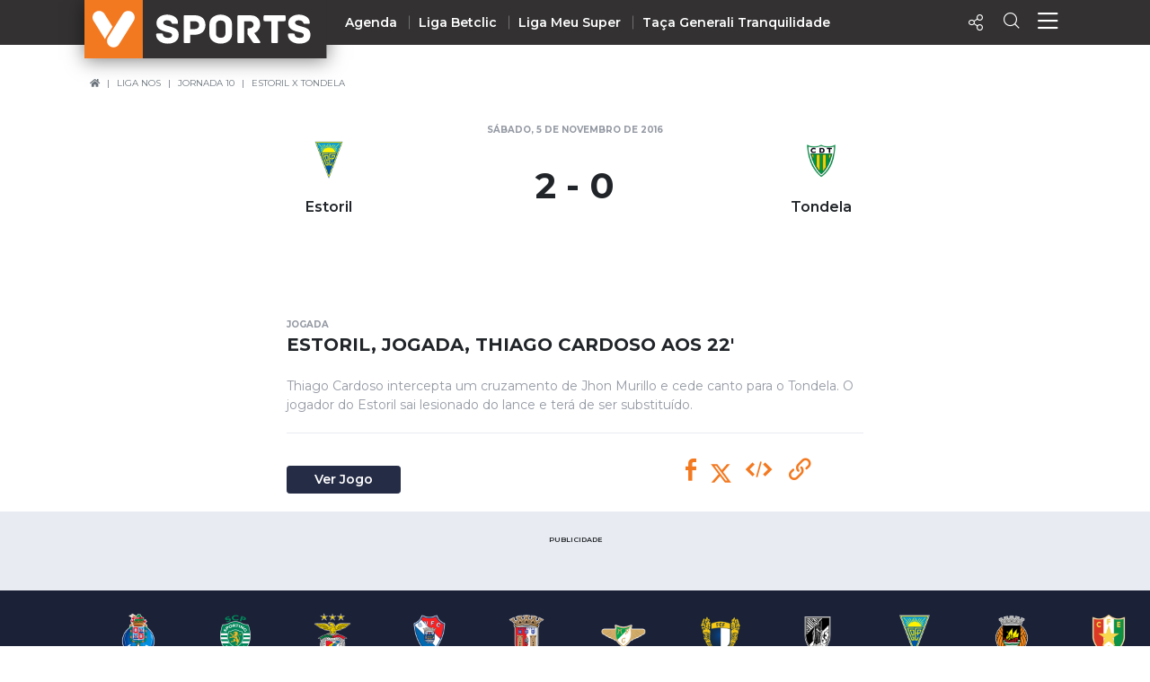

--- FILE ---
content_type: text/html; charset=UTF-8
request_url: https://vsports.pt/vsports/vod/estoril-jogada-thiago-cardoso-22-32904
body_size: 16894
content:
<!doctype html>
<html lang="pt">
<head>
    
    <meta charset="utf-8">
    <meta http-equiv="X-UA-Compatible" content="IE=edge">
    
<meta property="fb:pages" content="679169712182282" />
<title>Vídeo - Estoril X Tondela - Estoril, Jogada, Thiago Cardoso, 22m</title>
<meta name="description" content="Vídeo - Thiago Cardoso intercepta um cruzamento de Jhon Murillo e cede canto para o Tondela. O jogador do Estoril sai lesionado do lance e terá de ser substituído."></meta>
<meta property="og:url" content="https://vsports.pt/vsports/vod/estoril-jogada-thiago-cardoso-22-32904" />
<meta property="og:type" content="website" />
<meta property="og:description" content="Vídeo - Thiago Cardoso intercepta um cruzamento de Jhon Murillo e cede canto para o Tondela. O jogador do Estoril sai lesionado do lance e terá de ser substituído." />
<meta property="og:image" content="https://stc.vsports.pt/bigpic/liga/1617/Foo5gFEJCM5z3x0bgjsUc.jpg" />
<meta property="og:image:type" content="image/jpeg" />
<meta property="og:image:width" content="400" />
<meta property="og:image:height" content="300" />
<meta name="title" content="Vídeo - Estoril X Tondela - Estoril, Jogada, Thiago Cardoso, 22m" />
<meta property="og:title" content="Vídeo - Estoril X Tondela - Estoril, Jogada, Thiago Cardoso, 22m">
<link rel="image_src" href="https://stc.vsports.pt/bigpic/liga/1617/Foo5gFEJCM5z3x0bgjsUc.jpg" />
<meta name="twitter:card" content="summary_large_image" />
<meta name="twitter:site" content="@vsports_pt" />
<meta name="twitter:creator" content="@vsports_pt" />
<meta name="twitter:title" content="Vídeo - Estoril X Tondela - Estoril, Jogada, Thiago Cardoso, 22m" />
<meta name="twitter:description" content="Vídeo - Thiago Cardoso intercepta um cruzamento de Jhon Murillo e cede canto para o Tondela. O jogador do Estoril sai lesionado do lance e terá de ser substituído." />
<meta name="twitter:image" content="https://stc.vsports.pt/bigpic/liga/1617/Foo5gFEJCM5z3x0bgjsUc.jpg">    <meta id="viewport" name="viewport" content="width=device-width, minimum-scale=1.0, maximum-scale=1.0, initial-scale=1, shrink-to-fit=no">
    <link rel="stylesheet" media="all" href="/build/css/generic.css">
    <link rel="stylesheet" media="all" href="/css/vsports.css">
    <link rel="icon" sizes="32x32" type="image/png" href="/images/badge_VSPORTS.png">
    
    <link rel="canonical" href="https://vsports.pt/vsports/vod/estoril-jogada-thiago-cardoso-22-32904" />

    <meta name="robots" content="index, follow">

    <!-- header para vídeo *****************************************************************************************************************-->
    
    <meta property="fb:pages" content="679169712182282" />

    

    <!-- JWPlayer/Sapo -->
            <link href="//vjs.zencdn.net/8.3.0/video-js.css" rel="stylesheet">
        <link href="//cdnjs.cloudflare.com/ajax/libs/videojs-contrib-ads/7.2.0/videojs.ads.min.css" rel="stylesheet">
        <link href="/css/videojs-ima/v2.1.0/videojs.ima.css" rel="stylesheet">
        <link href="//players.brightcove.net/videojs-social/4/videojs-social.css" rel="stylesheet">
        <style type="text/css">
            .embed-responsive-16by9::before {padding-top: inherit !important}
            .video-js button.vjs-big-play-button {display: none}
        </style>
        <!-- fim  do header de vídeo **********************************************************************************************************-->

    <!-- scripts -->
    <script src="/build/js/script.js" crossorigin="anonymous"></script>
    <!-- Fim dos Scripts -->

         <!-- Fim dos Scripts -->
    <script type="application/ld+json">
    {
      "@context": "https://schema.org",
      "@type": "BreadcrumbList",
      "itemListElement": [{
        "@type": "ListItem",
        "position": 1,
        "name": "Home",
        "item": "https://www.vsports.pt/"
      },{
        "@type": "ListItem",
        "position": 2,
        "name": "Liga NOS",
        "item": "https://www.vsports.pt/vsports/competicao/i-liga/16/"
      },{
        "@type": "ListItem",
        "position": 3,
        "name": "Jornada 10",
        "item": "https://www.vsports.pt/vsports/competicao/i-liga/16/jornadas/1517"
      }]
    }
    </script>

    <script type="application/ld+json">
    {
      "@context": "https://schema.org",
      "@type": "VideoObject",
      "name": "Vídeo - Estoril, Jogada, Thiago Cardoso aos 22'",
      "description": "Vídeo - Thiago Cardoso intercepta um cruzamento de Jhon Murillo e cede canto para o Tondela. O jogador do Estoril sai lesionado do lance e terá de ser substituído.",
      "thumbnailUrl": "https://stc.vsports.pt/bigpic/liga/1617/Foo5gFEJCM5z3x0bgjsUc.jpg",
      "uploadDate": "2016-11-05 16:30:16",
      "duration": "PT0M43S",
      
      "contentUrl": "https://vsports-videos.ams3.cdn.digitaloceanspaces.com/vdo/liga/1617/gLfqImJMszKdcz1hNWuFn.mp4",
         
      "mainEntityOfPage": {
        "@type": "WebPage",
        "@id": "https://vsports.pt/vsports/vod/estoril-jogada-thiago-cardoso-22-32904"
      },

      "publisher": {
        "@type": "Organization",
        "name": "vsports",
        "logo": {
          "@type": "ImageObject",
          "url": "https://www.vsports.pt/images/badge_VSPORTS.png"
        }
      }
    }
    </script>
</head>

<body>
    <!-- Header Component -->
    <header class="header">
        <script type="application/ld+json">
{
  "@context":"http://schema.org",
  "@type":"ItemList",
  "itemListElement":[
    {
      "@type":"SiteNavigationElement",
      "position":1,
      "name": "Homepage",
      "description": "Vídeos dos golos e jogadas - VSPORTS",
      "url":"https://www.vsports.pt/"
    },
    {
      "@type":"SiteNavigationElement",
      "position":2,
      "name": "Liga Portugal Betclic",
      "description": "Época 2023/2024 - Liga Portugal Betclic - VSPORTS",
      "url":"https://www.vsports.pt/vsports/competicao/i-liga/24/"
    },
    {
      "@type":"SiteNavigationElement",
      "position":3,
      "name": "Taça de Portugal",
      "description": "Época 2023/2024 - Taça de Portugal Placard - VSPORTS",
      "url":"https://www.vsports.pt/vsports/competicao/taca-portugal/24/"
    },
    {
      "@type":"SiteNavigationElement",
      "position":4,
      "name": "Allianz Cup",
      "description": "Época 2023/2024 - Allianz Cup - VSPORTS",
      "url":"https://www.vsports.pt/vsports/competicao/taca-liga/24/"
    }
  ]
}
</script>

<style type="text/css">
    .header .header--desktop .header__menu-container .col + .col.centro 
    {
        display: block;
    }
    .header .header--desktop .header__menu-container .header__menu-title.centro
    {
        position: relative;
        left: 12%;
    }
    .header .header--desktop .header__menu-container {
        height: 650px;
    }
    .header .header--desktop .header__menu-container .header__menu {
        height: 70%;
    }
    .header .header--desktop .header__menu-container .header__menu-title
    {
        margin-bottom: 30px;
    }
    ul#first li:first-child a {
        color: #f37920;
    }
</style>

<!-- Header Mobile -->
<div class="header--mobile d-lg-none">
    <div class="container-fluid header__wrapper">
        <div class="row header__row">
            <div class="header__left"><img src="/build/imgs/header/mobile/marca.svg" alt="vsports" onclick="javascript:location.href='//www.vsports.pt'"></div>
            <div class="header__middle">
                                
                                <img src="/build/imgs/header/mobile/sports.svg" style="" onclick="javascript:location.href=''">
                            </div>
            <div class="header__right">
                <!--<div class="header__right__action"><a href="https://vsports.pt/noticias/"><span class="fas fa-newspaper" aria-hidden="true"></span></a></div>-->
                <!--<div class="header__right__action"><a href="https://vsports.pt/videos/"><span class="fas fa-video" aria-hidden="true"></span></a></div>-->
                <div class="header__right__action" id="social-video">
                    <a class="button"><span class="icon-Share"></span></a>
                    <div class="social twitter share-popover"><span class='icon-Twitter'></span></div>
                    <div class="social Whatsapp share-popover"><span class="icon-Whatsapp"></span></div>
                    <div class="social telegram share-popover"><span class="icon-telegram"></span></div>
                    <div class="social facebook share-popover"><span class='icon-Facebook'></span></div>
                </div>
                <div class="header__right__action">
                    <a href="#!" class="search-link text-decoration-none"><i class="icon-Search"></i></a>
                </div>
                <div class="header__right__action">
                    <a href="#!" class="menu-link text-decoration-none"><i class="icon-Menu"></i></a>
                </div>
            </div>
        </div>
    </div>

    
    <!-- Menu Container -->
    <div class="header__menu-container">
        <!--<div class="header__menu-title">Competição</div>-->
        <div class="header__menu" style="margin-top: 20px;">
            <ul class="col">
                <li><div class="header__menu-title">Nacional</div></li>
                                                <li><a class="" href="https://vsports.pt/vsports/competicao/playoff/25/">Playoff</a></li>
                                                        <li><a class="" href="https://vsports.pt/vsports/competicao/i-liga/30/">Liga Betclic</a></li>
                                                        <li><a class="" href="https://vsports.pt/vsports/competicao/ii-liga/30/">Liga Meu Super</a></li>
                                                        <li><a class="" href="https://vsports.pt/vsports/competicao/taca-portugal/30/">Taça Generali Tranquilidade</a></li>
                                                        <li><a class="" href="https://vsports.pt/vsports/competicao/taca-liga/30/">Allianz Cup</a></li>
                                                        <li><a class="" href="https://vsports.pt/vsports/competicao/supertaca/30/">Supertaça</a></li>
                                    </ul>
            <ul class="col">
                                                <li><a class="" href="https://vsports.pt/vsports/equipa/sporting/v6">Sporting</a></li>
                                                        <li><a class="" href="https://vsports.pt/vsports/equipa/sporting/v15">Benfica</a></li>
                                                        <li><a class="" href="https://vsports.pt/vsports/equipa/fc-porto/v7">FC Porto</a></li>
                                    </ul>
            <ul class="col">
                <li><div class="header__menu-title">Internacional</div></li>
                                                <li><a class="" href="https://vsports.pt/vsports/competicao/champions-league/30/">UEFA Champions League</a></li>
                                                        <li><a class="" href="https://vsports.pt/vsports/competicao/europa-league/30/">UEFA Europa League</a></li>
                                                        <li><a class="" href="https://vsports.pt/vsports/competicao/conference-league/30/">UEFA Conference League</a></li>
                                                        <li><a class="" href="https://vsports.pt/vsports/competicao/premier-league/30/">Premier League</a></li>
                                                        <li><a class="" href="https://vsports.pt/vsports/competicao/bundesliga/30/">Bundesliga</a></li>
                                                        <li><a class="" href="https://vsports.pt/vsports/competicao/la-liga/30/">La Liga</a></li>
                                                        <li><a class="" href="https://vsports.pt/vsports/competicao/serie-a/30/">Serie A</a></li>
                                                        <li><a class="" href="https://vsports.pt/vsports/competicao/ligue-1/30/">Ligue 1</a></li>
                                                        <li><a class="" href="https://vsports.pt/vsports/competicao/super-lig/30/">Süper Lig</a></li>
                                                        <li><a class="" href="https://vsports.pt/vsports/competicao/sa-pro-league/30/">Saudi Pro League</a></li>
                                                        <li><a class="" href="https://vsports.pt/vsports/competicao/mls/30/">MLS</a></li>
                                                        <li><a class="" href="https://vsports.pt/vsports/competicao/br-serie-a/30/">Brasileirão</a></li>
                                                        <li><a class="" href="https://vsports.pt/vsports/competicao/nations-league/25/">UEFA Nations League</a></li>
                                    </ul>
            <ul class="col" id="first">
                                                <li><a class="" href="https://vsports.pt/vsports/agenda/">Agenda</a></li>
                                                        <li><a class="" href="https://vsports.pt/videos/">Vídeos</a></li>
                                                        <li><a class="" href="https://vsports.pt/vsports/playlists/all">Playlists</a></li>
                                                        <li><a class="" href="https://vsports.pt/vsports/match-story/all">MatchStories</a></li>
                                                        <li><a class="" href="https://vsports.pt/noticias/story">Notícias</a></li>
                                    </ul>
        </div>
    </div>
</div>
<!-- Header Desktop -->
<div class="header--desktop d-lg-flex">
    <div class="container header__wrapper">
        <div class="row header__row">
            <div class="header__left">
                <a href="//vsports.pt"><img src="/build/imgs/header/desktop/logo.svg" alt="vsports"></a>
            </div>
            <div class="header__middle">
                <ul>
                                                        <li><a class="" href="https://vsports.pt/vsports/agenda/">Agenda</a></li>
                                                                    <li><a class="" href="https://vsports.pt/vsports/competicao/i-liga/30/">Liga Betclic</a></li>
                                                                    <li><a class="" href="https://vsports.pt/vsports/competicao/ii-liga/30/">Liga Meu Super</a></li>
                                                                    <li><a class="" href="https://vsports.pt/vsports/competicao/taca-portugal/30/">Taça Generali Tranquilidade</a></li>
                                                </ul>
            </div>
            <div class="header__right">
                <!--<div class="header__right__action"><a href="https://vsports.pt/noticias/"><span class="fas fa-newspaper" aria-hidden="true"></span></a></div>-->
                <!--<div class="header__right__action"><a href="https://vsports.pt/videos/"><span class="fas fa-video" aria-hidden="true"></span></a></div>-->

                <div class="header__right__action">
                    <a class="button"><span class="icon-Share"></span></a>
                    <div class="social twitter share-popover"><span class='icon-Twitter'></span></div>
                    <div class="social facebook share-popover"><span class='icon-Facebook'></span></div>
                </div>
                <div class="header__right__action">
                    <a href="#!" class="search-link text-decoration-none"><span class="icon-Search" aria-hidden="true"></span></a>
                </div>
                <div class="header__right__action">
                    <a href="#!" class="menu-link text-decoration-none"><i class="icon-Menu"></i></a>
                </div>
            </div>
        </div>
    </div>

    <!-- Search Container -->
    <div class="header__search-container">
    <div class="input-row py-3">
        <div class="header__search-icon">
            <i class="icon-Search"></i>
        </div>
        <form id="fb_expand" method="post" action="/search.php">
            <input type="text" class="header__search-input" placeholder="Pesquisar..." aria-label="Search" aria-describedby="button-addon2" id="searchMe">
        </form>
        <div class="header__search-close">
            <i class="icon-Close"></i>
        </div>
    </div>
    <!--<div class="search-tabs">
        <div class="row">
            <div class="col-4 offset-4">
                <ul class="nav nav-tabs">
                    <li class="nav-item">
                        <a class="nav-link active" href="#" data-toggle="tab">Vídeos</a>
                    </li>
                    <li class="nav-item">
                        <a class="nav-link" href="#" data-toggle="tab" id="equipas">Equipas</a>
                    </li>
                    <li class="nav-item">
                        <a class="nav-link" href="#" data-toggle="tab">Jogos</a>
                    </li>
                    <li class="nav-item">
                        <a class="nav-link" href="#" data-toggle="tab">Noticias</a>
                    </li>
                </ul>
            </div>
        </div>
        <hr class="separator">
    </div>-->
    <div class="results">
        <div class="results-selector px-0">
            <div class="row">
                <div class="results-selector-group d-inline-flex col-12 px-0">
                    <div class="results-num col-4">
                        <p id="resultados">Resultados</p>
                    </div>
                    <div class="col-3 offset-1 text-center p-2">
                        <select class="btn-dropdown" id="elementId">
                            <option value="liga-nos">I Liga</option>
                            <option value="ii-liga">II Liga</option>
                            <option value="taca-portugal">Taça de Portugal</option>
                            <option value="allianz-cup">Taça da Liga</option>
                            <!--<option value="premier-league">Liga Inglesa</option>-->
                            <option value="serie-a">Liga Italiana</option>
                        </select>
                    </div>
                    <div class="search-btns text-center p-2 col-4">
                        <div class="row">
                            <div class="col-4 pr-1 pl-1">
                                <button type="button" class="btn btn-outline-secondary active" id="more_dt">+ Recentes</button>
                            </div>
                            <div class="col-5 pr-1 pl-1">
                                <button type="button" class="btn btn-outline-secondary more_vws" id="more_vws">+ Visualizados</button>
                            </div>
                            <div class="col-3 pr-1 pl-1">
                                <button type="button" class="btn btn-outline-secondary" data-toggle="modal" data-target="#filterModal" id="filtro">Filtrar</button>
                            </div>
                        </div>
                    </div>
                </div>
            </div>
        </div>

       <div class="results-container d-none d-sm-block">
            <div class="results-container-grid">
                <!-- Videos -->
                <div id="loading"></div>
                <div class="row pb-4" id="txtHint"></div>
                <div id="feedback"></div>
            </div>
        </div>
         <!--<section class="pub-wrapper">
            <div class="col-3 d-none d-md-block"></div>
            <div class="container  d-flex flex-column justify-content-center col-12 col-md-12 pt-3 pb-4 px-0 mb-2 d-block text-center">
                <p class="text-uppercase text-center">Publicidade</p>
                <div class="d-none d-md-block"><div data-pub="appNexus" data-pub-siteid="SPORTINVEST_Vsports" data-pub-pageid="ARTICLE_ROS" data-pub-formatid="Leaderboard" data-pub-target="cpid=desporto;category=vsports;subcategory=match;" data-pub-lazy="true"></div></div>
                <div class="d-block d-md-none"><div data-pub="appNexus" data-pub-siteid="SPORTINVEST_Vsports" data-pub-pageid="ARTICLE_ROS" data-pub-formatid="MPU" data-pub-target="cpid=desporto;category=vsports;subcategory=match;" style="margin:auto;" data-pub-lazy="true"></div></div>
            </div>
            <div class="col-3 d-none d-md-block"></div>
        </section>-->
    </div>
</div>  
    <!-- Fim Search -->

    <!-- Menu Container -->
    <div class="header__menu-container">
        <div class="header__menu container">
            <div class="row">
                <div class="col">
                <div class="header__menu-title">Nacional</div>
                    <ul class="mb-4">
                                                                <li><a class="" href="https://vsports.pt/vsports/competicao/i-liga/30/">Liga Betclic</a></li>
                                                                        <li><a class="" href="https://vsports.pt/vsports/competicao/ii-liga/30/">Liga Meu Super</a></li>
                                                                        <li><a class="" href="https://vsports.pt/vsports/competicao/taca-liga/30/">Allianz Cup</a></li>
                                                                        <li><a class="" href="https://vsports.pt/vsports/competicao/taca-portugal/30/">Taça Generali Tranquilidade</a></li>
                                                                        <li><a class="" href="https://vsports.pt/vsports/competicao/supertaca/30/">Supertaça</a></li>
                                                                        <li><a class="" href="https://vsports.pt/vsports/competicao/playoff/25/">Playoff</a></li>
                                                    </ul>

                    <ul>
                                                                <li><a class="" href="https://vsports.pt/vsports/equipa/sporting/v6">Sporting</a></li>
                                                                            <li><a class="" href="https://vsports.pt/vsports/equipa/sporting/v15">Benfica</a></li>
                                                                            <li><a class="" href="https://vsports.pt/vsports/equipa/fc-porto/v7">FC Porto</a></li>
                                                        </ul>
                </div>
                <div class="col centro">
                    <div class="header__menu-title centro">Internacional</div>
                    <ul>
                                                                <li><a class="" href="https://vsports.pt/vsports/competicao/champions-league/30/">UEFA Champions League</a></li>
                                                                            <li><a class="" href="https://vsports.pt/vsports/competicao/europa-league/30/">UEFA Europa League</a></li>
                                                                            <li><a class="" href="https://vsports.pt/vsports/competicao/conference-league/30/">UEFA Conference League</a></li>
                                                                            <li><a class="" href="https://vsports.pt/vsports/competicao/premier-league/30/">Premier League</a></li>
                                                                            <li><a class="" href="https://vsports.pt/vsports/competicao/la-liga/30/">La Liga</a></li>
                                                                            <li><a class="" href="https://vsports.pt/vsports/competicao/bundesliga/30/">Bundesliga</a></li>
                                                                            <li><a class="" href="https://vsports.pt/vsports/competicao/serie-a/30/">Serie A</a></li>
                                                                            <li><a class="" href="https://vsports.pt/vsports/competicao/ligue-1/30/">Ligue 1</a></li>
                                                                            <li><a class="" href="https://vsports.pt/vsports/competicao/super-lig/30/">Süper Lig</a></li>
                                                                            <li><a class="" href="https://vsports.pt/vsports/competicao/sa-pro-league/30/">Saudi Pro League</a></li>
                                                                            <li><a class="" href="https://vsports.pt/vsports/competicao/mls/30/">MLS</a></li>
                                                                            <li><a class="" href="https://vsports.pt/vsports/competicao/br-serie-a/30/">Brasileirão</a></li>
                                                                            <li><a class="" href="https://vsports.pt/vsports/competicao/nations-league/25/">UEFA Nations League</a></li>
                                                        </ul>
                </div>
                <div class="col">
                    <ul id="first">
                                                                <li><a class="" href="https://vsports.pt/vsports/agenda/">Agenda</a></li>
                                                                        <li><a class="" href="https://vsports.pt/videos/">Vídeos</a></li>
                                                                        <li><a class="" href="https://vsports.pt/noticias/">Notícias</a></li>
                                                                        <li><a class="" href="https://vsports.pt/vsports/playlists/all">Playlists</a></li>
                                                                        <li><a class="" href="https://vsports.pt/vsports/match-story/all">MatchStories</a></li>
                                                    </ul>
                </div>
            </div>
        </div>
    </div>
</div>

<!-- Search Container Funcionalidades -->

<script>
$(function() {
  var timer;
  $("#searchMe").keyup(function() {
    if (event.keyCode === 13) {
        event.preventDefault();
        return false;
    }
    clearTimeout(timer);
    var ms = 400; // milliseconds
    var val = this.value;
    timer = setTimeout(function() {
      showHint(val);
    }, ms);
  });
});

$('form').on('keypress', function(event) {
  if (event.keyCode === 13) {
    event.preventDefault();
  }
});

var currId;
var addurl = "";
$('a[data-toggle="tab"]').on('shown.bs.tab', function (e) {
  currId = $(e.target).attr("id");
})
$(".header__search-close").click(function() {
    $('#txtHint').empty(); 
    $('#resultados').empty();  
});
$("#more_vws").click(function() {
    $('#more_dt').removeClass('active');
    $(this).addClass("active");
    val = $('.header__search-input').val();
    showHint(val);
});
$("#more_dt").click(function() {
    $('#more_vws').removeClass('active');
    $(this).addClass("active");
    val = $('.header__search-input').val();
    showHint(val);
});
$('select#elementId').on('change', function() {
    //$('#more_dt').removeClass("active");
    //$('#more_vws').removeClass('active');
    val = $('.header__search-input').val();
    showHint(val);
});

$("#filtro").click(function() {
    $(this).addClass("active");
});

function showHint(str) {
    var e = document.getElementById("elementId");
    var value = e.options[e.selectedIndex].value;
    var competicao;
    var addurl = "";
    var query_url = "";

    query_url = "";
    

    if ($("#more_vws").hasClass("active")) {
        addurl = "&sort=views";
    }

    if (value == "liga-nos")
    {
        competicao = "cp=1&";
    }
    else if (value == "taca-portugal")
    {
        competicao = "cp=7&";
    }
    else if (value == "allianz-cup")
    {
        competicao = "cp=9&";
    }
    else if (value == "premier-league")
    {
        competicao = "cp=32&";
    }
    else if (value == "serie-a")
    {
        competicao = "cp=34&";
    }
    else if (value == "ii-liga")
    {
        competicao = "cp=14&";
    }
    else
    {
        competicao = "";
    }

    if (str.length < 4) {
        document.getElementById("txtHint").innerHTML = "";
        return;
    } else {
        var xmlhttp = new XMLHttpRequest();
        xmlhttp.onreadystatechange = function() {
            if (this.readyState == 4 && this.status == 200) {
                document.getElementById("loading").innerHTML = '';
                document.getElementById("txtHint").innerHTML = this.responseText;
                $('#resultados').empty();
                $('#resultados').text($('#count').text() + " Resultados");

                $('.video-btn-pesquisa').click(function() {
                    $videoSrc = $(this).data("src");
                    title = $(this).data("title");
                    description = $(this).data("desc");
                    share_url = $(this).data("share");
                    embed = $(this).data("embed");
                    views = $(this).data("views");
                    twitter = $(this).data("twitter");

                    if (twitter == undefined)
                    {
                        twitter = '';
                    }

                    $(".title h4").empty();
                    $(".description").empty();
                    $("#embed").empty();
                    $(".views").empty();
                     $("#link").empty();

                    $(".title h4").append(title);
                    $(".description").append(description);
                    $(".views").append(views + " VISUALIZAÇÕES");
                    $("#embed").append(htmlEntities(embed));
                    $("#link").append(share_url);

                    $("a.newtab").attr("href", share_url);

                    setShareLinksModal();
                });
            }
        };
        document.getElementById("loading").innerHTML = '<button style="margin-bottom:5px;" class="btn btn-secondary" type="button"><span class="spinner-border spinner-border-sm" role="status" aria-hidden="true"></span> Loading...</button>';
        xmlhttp.open("GET", "/config/configurator_search.php?" + competicao + "q=" + str + addurl + query_url, true);
        xmlhttp.send();
    }
}
</script>  
<!-- Fim Search Funcionalidades -->    </header>

    <!-- Breadcrumb Component -->
        <section class="selectors">
        <div class="row d-flex mt-4">
            <div class="breadcrumbNav d-none d-md-block">
                <nav aria-label="breadcrumb">
                    <ol class="breadcrumb">
                        <li class="breadcrumb-item"><a href="//www.vsports.pt"><i class="fas fa-home"></i></a></li>
                        <li class="breadcrumb-item"><a href="/vsports/competicao/i-liga/16/">Liga NOS</a></li>
                        <li class="breadcrumb-item"><a href="/vsports/competicao/i-liga/16/jornadas/1517">Jornada 10</a></li>
                        <li class="breadcrumb-item" aria-current="page"><a href="https://vsports.pt/vsports/jogo/i-liga/estoril-tondela/4073">Estoril X Tondela</a></li>
                    </ol>
                </nav>
            </div>    
        </div>
    </section>
    
                <section class="container calendarGame px-0 px-sm-4" id="video">
        <div class="gameDay">
            <div class="gameMatch py-1 px-4 px-sm-0">
                                <div class="row d-flex justify-content-center">
                    <div class="col4"></div>
                    <div class="col4">
                        <small class="card-tag mb-2 text-muted text-uppercase text-center">
                            sábado, 5 de novembro de 2016                            <div class="status"><a id="status_bar" class="badge badge-primary d-none">LIVE</a></div>
                        </small>
                    </div>
                    <div class="col4"></div>
                </div>
                <div class="row px-2">
                    <div class="col-2 d-none d-md-block"></div>
                    <div class="homeTeam col-4 col-md-2 text-center">
                        <a href="https://vsports.pt/vsports/equipa/estoril/v23"><img class="img-fluid" src="https://inductor-assets.vsports.pt/media/team/T0000004.png" alt="Estoril"></a>
                        <p class="mb-0">Estoril</p>
                    </div>
                    <div class="col-4 col-md-4 text-center">
                        <div class="gameTime align-middle py-2">
                                                            <a href="https://vsports.pt/vsports/jogo/i-liga/estoril-tondela/4073">
                                <h4 class="px-0" id="score">2 - 0</h4>
                                
                                <div class="pen">
                                                                    </div>
                            </a>
                                                    </div>
                    </div>
                    <div class="awayTeam col-4 col-md-2 text-center">
                        <a href="https://vsports.pt/vsports/equipa/tondela/v65"><img class="img-fluid" src="https://inductor-assets.vsports.pt/media/team/T0000011.png" alt="Tondela"></a>
                        <p class="mb-0">Tondela</p>
                    </div>
                    <div class="col-2 col-md-3 d-none d-md-block"></div>
                </div>
                            </div>
        </div>
    </section>


    <section class="container py-0 py-md-3 pr-0 pl-0 pr-md-3">
        <div class="vsports-content wrapper">
            <div class="embed-responsive embed-responsive-16by9">
                

                <!-- VIDEO ******************************************************************************************************************************** -->
                
                <!-- JWPlayer/Sapo -->
                                    <video id="vdo-player" class="video-js vjs-fluid vjs-big-play">
                        <p class="vjs-no-js">
                        To view this video please enable JavaScript, and consider upgrading to a web browser that <a href="http://videojs.com/html5-video-support/" target="_blank">supports HTML5 video</a>
                        </p>
                    </video>
                
            </div>
                                         <style>
                .sponsor_layer {justify-content: center;position: relative;bottom: 58px;align-items: center;text-decoration: none;color: white;width: 100%;display:none;}
                a.sponsor_layer:hover {color: white;}
                .sponsor_layer img {height: 25px;max-width: 100%;}
                .sponsor_banner {display: flex;justify-content: center;align-items: center;/*background-color: #d30e18;*/}
                @media (max-width: 480px) {
                    .sponsor_layer {bottom: 52px;}
                    .hide-mobile {display: none;}
                    .sponsor_layer img {height: 20px;max-width: 80%;}
                    .sponsor_layer span {margin-right: 5px;font-size: 11px;}
                }
                </style>
                <a href="https://go.vsports.pt/LayerHBetclic" target="_blank" class="sponsor_layer">
                    <div></div>
                    <div class="sponsor_banner">
                        <img src="/images/BCPT_1400x75_GenericV2.png" alt="betclic">
                        <!--<img src="/images/betclic-seeklogo.png" alt="betclic">
                        <span>Até 20€ de oferta na tua primeira aposta! Clica aqui!</span>
                        <img class="hide-mobile" src="/images/betclic-seeklogo.png" alt="betclic">-->
                    </div>
                    <div></div>
                </a>
                    </div>
    </section>    

    <section class="container py-0 py-md-3 px-0 px-sm-4">
        <div class="row mt-md-4 mt-2" id="legend">
            <div class="container py-md-1 px-md-1">
                <div class="card-title mb-1 title">
                    <small class="card-tag mb-2 text-muted text-uppercase">jogada</small>
                    <h4 class="home__section-title">Estoril, Jogada, Thiago Cardoso aos 22'</h4>
                </div>
                <div class="card-text text-muted pt-3 d-none d-md-block description">
                                            Thiago Cardoso intercepta um cruzamento de Jhon Murillo e cede canto para o Tondela. O jogador do Estoril sai lesionado do lance e terá de ser substituído.                                    </div>
                            </div>

            <hr class="mx-md-1 video d-none d-md-block">
            <div class="container py-md-1 px-md-1">
                <div class="row">
                    <div class="col-xs-12 col-sm-12 col-lg-7 col-xl-7">
                        <div class="btns-home pr-0 pl-0">
                                                        <a href="https://vsports.pt/vsports/jogo/i-liga/estoril-tondela/4073" class="btn btn-secondary mt-md-0 mt-0 mt-md-3 btn-sm">
                                                                Ver Jogo
                                                            </a>
                                                                                </div>
                    </div>
                    <div class="col-xs-12 col-sm-12 col-lg-5 col-xl-5">
                        <div class="container pt-md-1 px-md-1 text-md-right pt-3 pr-0 pl-0 text-center text-md-center" id="landing">
                            <p class="d-none d-md-inline"><!--Partilhar:--></p>
                            <a class="social-share facebook"><span class="icon-Facebook"></span></a>
                            <a class="social-share twitter"><svg xmlns="http://www.w3.org/2000/svg" height="1em" viewBox="0 0 512 512"><!--! Font Awesome Free 6.4.2 by @fontawesome - https://fontawesome.com License - https://fontawesome.com/license (Commercial License) Copyright 2023 Fonticons, Inc. --><style>svg{fill:#ffffff}</style><path d="M389.2 48h70.6L305.6 224.2 487 464H345L233.7 318.6 106.5 464H35.8L200.7 275.5 26.8 48H172.4L272.9 180.9 389.2 48zM364.4 421.8h39.1L151.1 88h-42L364.4 421.8z"/></svg></a>
                                                        <!-- Copiar Embed -->
                            <a id='copy-button-embed' class='social-share my-tool-tip-embed' data-toggle="tooltip" data-placement="right" title="Copiar Embed!">
                                <span class="icon-embed2"></span>
                            </a>
                            <div id="hidden_copy" style="position:absolute; top:0; left:-500px;"><textarea id="embed" rows="1" cols="1" style="opacity: 0; width: 0; height:0;"><iframe width='100%' height='100%' id='vsports-embd-32904' src='https://vsports.pt/vsports/embd/estoril-jogada-thiago-cardoso-22-32904?autostart=false' frameborder='0' scrolling='no' webkitallowfullscreen mozallowfullscreen allowfullscreen ></iframe><script src='//www.vsports.pt/video/vsports-embd-scripts?vid=32904'></script></textarea></div>
                            <!-- Copiar Link -->
                            <a id='copy-button' class='social-share my-tool-tip' data-toggle="tooltip" data-placement="right" title="Copiar Link!">
                                <span class="icon-link"></span>
                            </a>
                            <div id="hidden_copy" style="position:absolute; top:0; left:-500px;"><textarea id="link" rows="1" cols="1" style="opacity: 0; width: 0; height:0;">https://vsports.pt/vsports/vod/estoril-jogada-thiago-cardoso-22-32904</textarea></div>

                        </div>
                    </div>
                </div>    
            </div>
        </div>
    </section>    
    <section class="pub-wrapper">
        <div class="col-3 d-none d-md-block"></div>
        <div class="container  d-flex flex-column justify-content-center col-12 col-md-6 pt-3 pb-4 px-0 mb-2 d-block text-center">
            <p class="text-uppercase text-center">Publicidade</p>
            <div class="d-none d-md-block">
                <div data-pub="appNexus" data-pub-siteid="SPORTINVEST_Vsports" data-pub-pageid="ARTICLE_ROS" data-pub-formatid="Leaderboard" data-pub-target="cpid=desporto;category=vsports;subcategory=match;"></div>
            </div>
            <div class="d-block d-md-none">
                <div data-pub="appNexus" data-pub-siteid="SPORTINVEST_Vsports" data-pub-pageid="ARTICLE_ROS" data-pub-formatid="MPU" data-pub-target="cpid=desporto;category=vsports;subcategory=match;" style="margin:auto;"></div>
                <script src="//js.sapo.pt/Projects/CPU/latest/lazypub.min.js" id="SAPO-CPU" data-schain="1011"  data-dfp-id="96578895"></script>
            </div>
            <!--<div data-pub="appNexus" data-pub-siteid="SPORTINVEST_Vsports" data-pub-pageid="ARTICLE_ROS" data-pub-formatid="Leaderboard" data-pub-target="cpid=desporto;category=vsports;subcategory=homepage;"></div>-->
        </div>
        <div class="col-3 d-none d-md-block"></div>
    </section>
    <!-- Modal de filtro pesquisa -->
    <div class="modal fade" id="filterModal" tabindex="-1" role="dialog" aria-labelledby="filterModalLabel" aria-hidden="true">
    <div class="modal-dialog filter-modal modal-dialog-centered" role="document">
        <div class="modal-content">
            <div class="modal-header filter-header">
                <button type="button" class="close d-none d-md-block" data-dismiss="modal" aria-label="Close">
                    <span class="icon-Close"></span>
                </button>
            </div>
            <div class="modal-body">
                <form class="feedback" name="feedback">

                <div class="d-flex justify-content-between border-md-bottom py-4">
                    <h3>FILTROS</h3>
                    <button type="button" class="btn btn-outline-secondary btn-small d-none d-md-block " onclick="this.form.reset();">
                        Reset
                    </button>
                    <button type="button" class="close d-block d-md-none" data-dismiss="modal" aria-label="Close">
                        <span aria-hidden="true"><i class="icon-Close"></i></span>
                    </button>
                </div>

                
                <div class="row">
                    <div class="col-12 col-md-6">
                        
                        <h4>Tipo de Vídeo</h4>
                        <div class="list-group">

                            <input type="checkbox" name="check_list[]" value="jogada" id="CheckBox1" />
                            <label class="list-group-item" for="CheckBox1">Jogadas</label>

                            <input type="checkbox" name="check_list[]" value="caso" id="CheckBox2" />
                            <label class="list-group-item" for="CheckBox2">Casos</label>

                            <input type="checkbox" name="check_list[]" value="expulsao" id="CheckBox3" />
                            <label class="list-group-item" for="CheckBox3">Expulsão</label>

                            <input type="checkbox" name="check_list[]" value="flash" id="CheckBox4"/>
                            <label class="list-group-item" for="CheckBox4">Interviews</label>

                            <input type="checkbox" name="check_list[]" value="resumo" id="CheckBox5" />
                            <label class="list-group-item" for="CheckBox5">Resumos</label>

                        </div>
                    </div>
                    <div class="col-12 col-md-6">
                        <h4>Golos</h4>
                        <div class="list-group">

                            <input type="checkbox" name="check_list[]" value="golo" id="CheckBox6" />
                            <label class="list-group-item" for="CheckBox6">Golos</label>

                            <input type="checkbox" name="check_list[]" value="penalti" id="CheckBox7" />
                            <label class="list-group-item" for="CheckBox7">Penalti</label>

                            <input type="checkbox" name="check_list[]" value="anulado" id="CheckBox8" />
                            <label class="list-group-item" for="CheckBox8">Anulado</label>

                        </div>

                    </div>
                </div>
            
            </div>

            <div class="modal-footer d-flex justify-content-center">
                <button type="button" class="btn btn-secondary btn-large px-5" id="submit">
                    Mostrar Resultados
                </button>
                <button type="button" class="btn btn-outline-secondary btn-large d-block d-md-none" onclick="this.form.reset();">
                    Reset
                </button>
            </div>
            </form>
        </div>
    </div>
</div>
<script type="text/javascript">
$(document).ready(function(){
    $("button#submit").click(function(){
        $.ajax({
            type: "POST",
            url: "/inc/header_search_func.php",
            data: $('form.feedback').serialize(),
            success: function(message){
                $("#feedback").html(message)
                $("#filterModal").modal('hide');
                val = $('.header__search-input').val();
                showHint(val);
            },
            error: function(){
                alert("Error");
            }
        });
    });
});
</script>
    <!-- Footer Component -->
    <footer class="footer">
        <div class="footer__carousel">
    <div class="footer__carousel-owl owl-carousel">
                        <a href="https://vsports.pt/vsports/equipa/fc-porto/v7"><img class="img-fluid" src="https://inductor-assets.vsports.pt/media/team/T0000013.png" alt="FC Porto"></a>
                        <a href="https://vsports.pt/vsports/equipa/sporting/v6"><img class="img-fluid" src="https://inductor-assets.vsports.pt/media/team/T0000001.png" alt="Sporting"></a>
                        <a href="https://vsports.pt/vsports/equipa/benfica/v15"><img class="img-fluid" src="https://inductor-assets.vsports.pt/media/team/T0000006_LmKaaNg.png" alt="Benfica"></a>
                        <a href="https://vsports.pt/vsports/equipa/gil-vicente/v12"><img class="img-fluid" src="https://inductor-assets.vsports.pt/media/team/T0000017.png" alt="Gil Vicente"></a>
                        <a href="https://vsports.pt/vsports/equipa/braga/v4"><img class="img-fluid" src="https://inductor-assets.vsports.pt/media/team/T0000008_ZDtTnOR.png" alt="Braga"></a>
                        <a href="https://vsports.pt/vsports/equipa/moreirense/v17"><img class="img-fluid" src="https://inductor-assets.vsports.pt/media/team/T0000005_xE3oqzQ.png" alt="Moreirense"></a>
                        <a href="https://vsports.pt/vsports/equipa/famalicao/v48"><img class="img-fluid" src="https://inductor-assets.vsports.pt/media/team/T0000016.png" alt="Famalicão"></a>
                        <a href="https://vsports.pt/vsports/equipa/vitoria-sc/v14"><img class="img-fluid" src="https://inductor-assets.vsports.pt/media/team/T0000009.png" alt="Vitória SC"></a>
                        <a href="https://vsports.pt/vsports/equipa/estoril/v23"><img class="img-fluid" src="https://inductor-assets.vsports.pt/media/team/T0000004.png" alt="Estoril"></a>
                        <a href="https://vsports.pt/vsports/equipa/rio-ave/v19"><img class="img-fluid" src="https://inductor-assets.vsports.pt/media/team/T0000153.png" alt="Rio Ave"></a>
                        <a href="https://vsports.pt/vsports/equipa/estrela-amadora/v21"><img class="img-fluid" src="https://inductor-assets.vsports.pt/media/team/T0000148.png" alt="Estrela Amadora"></a>
                        <a href="https://vsports.pt/vsports/equipa/arouca/v43"><img class="img-fluid" src="https://inductor-assets.vsports.pt/media/team/T0000003.png" alt="Arouca"></a>
                        <a href="https://vsports.pt/vsports/equipa/santa-clara/v3"><img class="img-fluid" src="https://inductor-assets.vsports.pt/media/team/T0000012_uoHs88B.png" alt="Santa Clara"></a>
                        <a href="https://vsports.pt/vsports/equipa/nacional/v11"><img class="img-fluid" src="https://inductor-assets.vsports.pt/media/team/T0000131.png" alt="Nacional"></a>
                        <a href="https://vsports.pt/vsports/equipa/casa-pia/v93"><img class="img-fluid" src="https://inductor-assets.vsports.pt/media/team/T0000128.png" alt="Casa Pia"></a>
                        <a href="https://vsports.pt/vsports/equipa/avs/v653"><img class="img-fluid" src="https://inductor-assets.vsports.pt/media/team/T0002058.png" alt="AVS"></a>
            </div>
</div>

<div class="container footer__bottom-wrapper container-fluid">
    <div class="row container-fluid">
        <div class="col-12 col-md-4 order-md-1 order-3">
            <!--<div class="row footer__download-img">
                <div class="col-lg-6 col-md-12 text-center">
                    <img class="img-fluid" src="/build/imgs/footer/App Store.svg" alt="">
                </div>
                <div class="col-lg-6 col-md-12 mt-3 mt-lg-0 text-center">
                    <img class="img-fluid" src="/build/imgs/footer/Google Play.svg" alt="">
                </div>
            </div>-->
        </div>
        <div class="col-12 col-md-4 text-center order-md-2 order-1">
            <div class="footer__logo mt-md-0">
                <a href="//www.vsports.pt"><img class="img-fluid" src="/build/imgs/footer/logofooter.svg" class="footer_logo" alt="vsports"></a>
            </div>
        </div>
        <div class="col-12 col-md-4 order-md-3 order-2 mt-4 mt-md-0 px-0 px-md-3">
            <div class="row footer__links">
                <div class="col-6 px-0 px-md-3">
                    <ul>
                                                                <li><a class="" href="https://vsports.pt/vsports/competicao/i-liga/30/">Liga Betclic</a></li>
                                                                        <li><a class="" href="https://vsports.pt/vsports/competicao/ii-liga/30/">Liga Meu Super</a></li>
                                                                        <li><a class="" href="https://vsports.pt/vsports/competicao/taca-liga/30/">Allianz Cup</a></li>
                                                                        <li><a class="" href="https://vsports.pt/vsports/competicao/taca-portugal/30/">Taça Generali Tranquilidade</a></li>
                                                    </ul>
                </div>
                <div class="col-6">
                    <ul class="px-4">
                                                                <li><a href="https://vsports.pt/termos_condicoes">Termos e Condições</a></li>
                                                                        <li><a href="https://vsports.pt/politica_privacidade">Política de Privacidade</a></li>
                                                                        <li><a href="https://vsports.pt/politica_cookies">Política de Cookies</a></li>
                                                    </ul>
                </div>
            </div>
        </div>
        <div class="footer__social text-center text-md-left col-12 col-md-5 offset-md-8 order-md-4 order-4 mt-3 mt-md-0">
            <!-- facebook -->
            <a href="https://go.vsports.pt/Fv3zU" target="_blank"><span class="icon-Facebook"></span></a>
            <!-- twitter -->
            <a href="https://go.vsports.pt/mOM6E" target="_blank"><svg xmlns="http://www.w3.org/2000/svg" height="1em" viewBox="0 0 512 512"><!--! Font Awesome Free 6.4.2 by @fontawesome - https://fontawesome.com License - https://fontawesome.com/license (Commercial License) Copyright 2023 Fonticons, Inc. --><style>svg{fill:#ffffff}</style><path d="M389.2 48h70.6L305.6 224.2 487 464H345L233.7 318.6 106.5 464H35.8L200.7 275.5 26.8 48H172.4L272.9 180.9 389.2 48zM364.4 421.8h39.1L151.1 88h-42L364.4 421.8z"/></svg> <i class="fa-brands fa-x-twitter" style="color: #ffffff;"></i></a>
            <!-- instagram -->
            <a href="https://go.vsports.pt/eSvKW" target="_blank"><span class="icon-Instagram"></span></a>
            <!-- youtube -->
            <a href="https://go.vsports.pt/GmFYC" target="_blank"><span class="icon-Youtube"></span></a>
            <!-- telegram -->
            <a href="https://go.vsports.pt/yx7Qt" target="_blank"><svg xmlns="http://www.w3.org/2000/svg" height="16" width="15.5" viewBox="0 0 496 512"><!--!Font Awesome Free 6.5.1 by @fontawesome - https://fontawesome.com License - https://fontawesome.com/license/free Copyright 2024 Fonticons, Inc.--><path d="M248 8C111 8 0 119 0 256S111 504 248 504 496 393 496 256 385 8 248 8zM363 176.7c-3.7 39.2-19.9 134.4-28.1 178.3-3.5 18.6-10.3 24.8-16.9 25.4-14.4 1.3-25.3-9.5-39.3-18.7-21.8-14.3-34.2-23.2-55.3-37.2-24.5-16.1-8.6-25 5.3-39.5 3.7-3.8 67.1-61.5 68.3-66.7 .2-.7 .3-3.1-1.2-4.4s-3.6-.8-5.1-.5q-3.3 .7-104.6 69.1-14.8 10.2-26.9 9.9c-8.9-.2-25.9-5-38.6-9.1-15.5-5-27.9-7.7-26.8-16.3q.8-6.7 18.5-13.7 108.4-47.2 144.6-62.3c68.9-28.6 83.2-33.6 92.5-33.8 2.1 0 6.6 .5 9.6 2.9a10.5 10.5 0 0 1 3.5 6.7A43.8 43.8 0 0 1 363 176.7z"/></svg></a>
            <!-- threads -->
            <a href="https://go.vsports.pt/zriul" target="_blank"><svg xmlns="http://www.w3.org/2000/svg" height="16" width="14" viewBox="0 0 448 512"><!--!Font Awesome Free 6.5.1 by @fontawesome - https://fontawesome.com License - https://fontawesome.com/license/free Copyright 2024 Fonticons, Inc.--><path d="M331.5 235.7c2.2 .9 4.2 1.9 6.3 2.8c29.2 14.1 50.6 35.2 61.8 61.4c15.7 36.5 17.2 95.8-30.3 143.2c-36.2 36.2-80.3 52.5-142.6 53h-.3c-70.2-.5-124.1-24.1-160.4-70.2c-32.3-41-48.9-98.1-49.5-169.6V256v-.2C17 184.3 33.6 127.2 65.9 86.2C102.2 40.1 156.2 16.5 226.4 16h.3c70.3 .5 124.9 24 162.3 69.9c18.4 22.7 32 50 40.6 81.7l-40.4 10.8c-7.1-25.8-17.8-47.8-32.2-65.4c-29.2-35.8-73-54.2-130.5-54.6c-57 .5-100.1 18.8-128.2 54.4C72.1 146.1 58.5 194.3 58 256c.5 61.7 14.1 109.9 40.3 143.3c28 35.6 71.2 53.9 128.2 54.4c51.4-.4 85.4-12.6 113.7-40.9c32.3-32.2 31.7-71.8 21.4-95.9c-6.1-14.2-17.1-26-31.9-34.9c-3.7 26.9-11.8 48.3-24.7 64.8c-17.1 21.8-41.4 33.6-72.7 35.3c-23.6 1.3-46.3-4.4-63.9-16c-20.8-13.8-33-34.8-34.3-59.3c-2.5-48.3 35.7-83 95.2-86.4c21.1-1.2 40.9-.3 59.2 2.8c-2.4-14.8-7.3-26.6-14.6-35.2c-10-11.7-25.6-17.7-46.2-17.8H227c-16.6 0-39 4.6-53.3 26.3l-34.4-23.6c19.2-29.1 50.3-45.1 87.8-45.1h.8c62.6 .4 99.9 39.5 103.7 107.7l-.2 .2zm-156 68.8c1.3 25.1 28.4 36.8 54.6 35.3c25.6-1.4 54.6-11.4 59.5-73.2c-13.2-2.9-27.8-4.4-43.4-4.4c-4.8 0-9.6 .1-14.4 .4c-42.9 2.4-57.2 23.2-56.2 41.8l-.1 .1z"/></svg></a>
            <!-- tik tok -->
            <a href="https://go.vsports.pt/PMhLg" target="_blank"><svg xmlns="http://www.w3.org/2000/svg" height="16" width="14" viewBox="0 0 448 512"><!--!Font Awesome Free 6.5.1 by @fontawesome - https://fontawesome.com License - https://fontawesome.com/license/free Copyright 2024 Fonticons, Inc.--><path d="M448 209.9a210.1 210.1 0 0 1 -122.8-39.3V349.4A162.6 162.6 0 1 1 185 188.3V278.2a74.6 74.6 0 1 0 52.2 71.2V0l88 0a121.2 121.2 0 0 0 1.9 22.2h0A122.2 122.2 0 0 0 381 102.4a121.4 121.4 0 0 0 67 20.1z"/></svg></a>
            <!-- google -->
            <a href="https://go.vsports.pt/wtEqX" target="_blank"><svg role="img" viewBox="0 0 24 24" xmlns="http://www.w3.org/2000/svg" id="IconChangeColor" height="16" width="16"><title>Google News</title><path d="M21.2666 21.2a.6141.6141 0 0 1-.6128.6128H3.3446a.614.614 0 0 1-.6128-.6128V8.1153a.6141.6141 0 0 1 .6128-.6128h17.3091a.6141.6141 0 0 1 .6128.6128V21.2zm-3.0315-3.4196v-1.1957a.0803.0803 0 0 0-.0803-.0803h-5.3725v1.3619h5.3725a.0817.0817 0 0 0 .0804-.083l-.0001-.0029zm.8171-2.5875v-1.2012a.0803.0803 0 0 0-.079-.0817h-6.191v1.3619h6.1896a.079.079 0 0 0 .0804-.0776v-.0041.0027zm-.8171-2.5875v-1.2066a.0803.0803 0 0 0-.0803-.0803h-5.3725v1.3619h5.3725a.0816.0816 0 0 0 .0803-.079v.004zM8.1492 14.0448v1.2257h1.7704c-.1457.749-.8049 1.2924-1.7704 1.2924-1.0906-.0405-1.9418-.9574-1.9013-2.048.0384-1.0338.8676-1.8629 1.9013-1.9013a1.77 1.77 0 0 1 1.2529.4903l.9342-.9329a3.1405 3.1405 0 0 0-2.1871-.8525c-1.8051 0-3.2684 1.4633-3.2684 3.2684 0 1.8051 1.4633 3.2684 3.2684 3.2684 1.8889 0 3.1323-1.3278 3.1323-3.1976a3.941 3.941 0 0 0-.0518-.6183l-3.0805.0054zM2.2701 7.6537a.6156.6156 0 0 1 .6128-.6128h12.1545l-1.2692-3.4904a.5952.5952 0 0 0-.7436-.3827L.3676 7.7749a.5938.5938 0 0 0-.3228.7749l2.2253 6.112V7.6537za.6156.6156 0 0 1 .6128-.6128h12.1545l-1.2692-3.4904a.5952.5952 0 0 0-.7436-.3827L.3676 7.7749a.5938.5938 0 0 0-.3228.7749l2.2253 6.112V7.6537zm21.3116-.3105l-8.803-2.3683.7517 2.0659h5.5836a.6141.6141 0 0 1 .6128.6128v8.7948l2.2471-8.3659a.5923.5923 0 0 0-.3922-.7393zm-4.4955-1.6738V2.7946a.6101.6101 0 0 0-.6115-.6074H5.5236a.6101.6101 0 0 0-.6156.6046v2.8368l8.3904-3.0519a.5937.5937 0 0 1 .7422.3895l.5447 1.498 4.5009 1.2052z" id="mainIconPathAttribute"></path></svg></a>
        </div>
    </div>
</div>
<!--<div class="add-to d-md-none">
    <div><img src="/images/Android/Icon-36.png"></div>
    <div class="mt-2"><span class="add-to-btn card card-text text-muted pl-2">+ Adicionar site ao ecrã principal</span></div>
</div>-->
<script>
    function partner_ga(partner, action, category, label, dims) {
        if(typeof gtag !== 'function') {
            window.dataLayer = window.dataLayer || [];
            function gtag(){dataLayer.push(arguments);}
            gtag('js', new Date());
        } 

        switch (action){
            case 'pageview':
                gtag('config', 'G-JKD65MZ9Q0');
                // OPTIMAZE 
                // gtag('config', 'GTM-M7CF2V9');
                break;
        }
    }; partner_ga('vsports', 'pageview');
</script>

<script type="text/javascript">
// Eventos GA Benting
$('.beting-link').click(function () {
    gtag('event', 'PageClick', {'event_category': 'Beting-Link', 'event_label': 'Video Bar'});
});
</script>



<!-- Publicidade Clever -->

<!-- Quantcast Tag Cleaner-->
<script type="text/javascript">
const getCookie = (name) => {
  return document.cookie.split(';').some(c => {
    return c.trim().startsWith(name + '=');
  });
}
const deleteCookie = (name, path, domain) => {
  if (getCookie(name)) {
    document.cookie = name + "=" +
      ((path) ? ";path=" + path : "") +
      ((domain) ? ";domain=" + domain : "") +
      ";expires=Thu, 01 Jan 1970 00:00:01 GMT";
  }
}
deleteCookie('euconsent-v2', '/', '.vsports.pt');
</script>

<!-- End Quantcast tag -->

  
    </footer>
    
    <!-- Scripts footer -->
    <!--<script src="//js.sapo.pt/Projects/CPU/latest/lazypub.min.js"></script>-->
    <script async src="https://www.googletagmanager.com/gtag/js?id=G-JKD65MZ9Q0"></script>
<script>
var $videoSrc,title,description,share_url,embed,views,jogo,season,twitter,opta_settings={subscription_id:"197fb897a98d3813b34493cd742e3d87",language:"pt_PT",timezone:"Europe/Lisbon"};function htmlEntities(e){return String(e).replace(/&/g,"&amp;").replace(/</g,"&lt;").replace(/>/g,"&gt;").replace(/"/g,"&quot;")}function openModal_Match(e,t){$.ajax({url:"/inc/LMP_conf.php",type:"post",data:{matchid:e,season_id:t},success:function(e){$(".modal-body .LMP").html(e)}})}function socialWindow(e){var t=(screen.width-700)/2,a=(screen.height-500)/2;window.open(e,"NewWindow","menubar=no,toolbar=no,status=no,width=700,height=500,top="+a+",left="+t)}function setShareLinksModal(){var e=share_url,t=title;e=""==twitter?share_url+"?utm_source=TT&utm_medium=SNET&utm_campaign=SHRVS":"https://twitter.com/vsports_pt/status/"+twitter+"/video/1",jQuery(".social-modal-share.facebook").on("click",function(){socialWindow(url="https://www.facebook.com/sharer.php?u="+encodeURIComponent(e+"?utm_source=TT&utm_medium=SNET&utm_campaign=SHRVS"))}),jQuery(".social-modal-share.twitter").on("click",function(){socialWindow(url="https://twitter.com/intent/tweet?&text="+t+"&url="+encodeURIComponent(e))}),jQuery(".social-modal-share.Whatsapp").on("click",function(){url="whatsapp://send?text="+title+" "+encodeURIComponent(e+"?utm_source=WA&utm_medium=SNET&utm_campaign=SHRVS"),window.location=url}),jQuery(".social-modal-share.telegram").on("click",function(){url="tg://share?url="+e+"?t=12&text="+title,window.location=url})}function setGetParameter(e,t){var a=window.location.href,o=window.location.pathname,i=window.location.origin;try{o=/^\/(\w*)$/.test(o)?o+"/":o;var s=/^\/?(\w*)\/([\w-]+)\//.exec(o),n=s[2],c=s[1];0>["competicao","jogo","equipa","jogador","plyr","cmpt","team","noticias","videos"].indexOf(n)&&(n=/^\/([\w-]+)\//.exec(o)[1]);var l=null;switch(n){case"competicao":(l=/(\/?\w*\/\w+\/[\w+-]+\/\d+)\/(\w+)?(\/?\d+)?\/?$/.exec(o))[2]=l[3]=void 0;break;case"jogo":l=/(\/?\w*\/\w+\/[\w-]+\/[\w-]+\/\d+)\/?\w*\/?$/.exec(o);break;case"equipa":case"jogador":l=/(\/?\w*\/\w+\/[\w-]+\/v?\d+)\/?\w*\/?$/.exec(o);break;case"noticias":case"videos":l=/(\/?\w*\/?\w+)\/\S*?\/?$/.exec(o);break;case"plyr":l=/\/plyr\/(\d+)\/(.*)\/(.*)$/.exec(o);var r=slugify($(".player-profile__name p").text());l.length>1&&r.length>0&&(l=[null,"/jogador/"+r+"/"+l[1],l[2]]);break;case"cmpt":l=/\/cmpt\/(\d+)\/(\d+)\/(.*)\/(.*)$/.exec(o);var d=$(".header__menu li a.active").attr("href");d.length>0&&(l=[null,d.substr(0,d.length-1),l[3]]);break;case"team":l=/\/team\/(\d+)\/(.*)\/(.*)$/.exec(o);var h=slugify($(".team-profile__name p").text());l.length>1&&h.length>0&&(l=[null,"/equipa/"+h+"/"+l[1],l[2]])}l.length>1&&(l.length>2&&void 0!=l[2]&&l[2]!=c&&(i+="/"+l[2]),a=i+l[1]+"/"+t)}catch(m){}window.location.href=a}function slugify(e){let t="\xe0\xe1\xe2\xe4\xe6\xe3\xe5āăą\xe7ćčđď\xe8\xe9\xea\xebēėęěğǵḧ\xee\xef\xedīį\xecłḿ\xf1ńǹň\xf4\xf6\xf2\xf3œ\xf8ō\xf5ṕŕř\xdfśšşșťț\xfb\xfc\xf9\xfaūǘůűųẃẍ\xff\xfdžźż\xb7/_,:;",a=RegExp(t.split("").join("|"),"g");return e.toString().toLowerCase().replace(/\s+/g,"-").replace(a,e=>"aaaaaaaaaacccddeeeeeeeegghiiiiiilmnnnnooooooooprrsssssttuuuuuuuuuwxyyzzz------".charAt(t.indexOf(e))).replace(/&/g,"-and-").replace(/[^\w\-]+/g,"").replace(/\-\-+/g,"-").replace(/^-+/,"").replace(/-+$/,"")}function socialWindowHeader(e){var t=(screen.width-700)/2,a=(screen.height-500)/2;window.open(e,"NewWindow","menubar=no,toolbar=no,status=no,width=700,height=500,top="+a+",left="+t)}function setShareLinksHeader(){var e=encodeURIComponent(document.URL),t=encodeURIComponent(jQuery("meta[property='og:title']").attr("content"));jQuery(".header__right__action .social.facebook").on("click",function(){socialWindowHeader(url="https://www.facebook.com/sharer.php?u="+e+encodeURIComponent("?utm_source=TT&utm_medium=SNET&utm_campaign=SHRVS"))}),jQuery(".header__right__action .social.twitter").on("click",function(){socialWindowHeader(url="https://twitter.com/intent/tweet?text="+t+"&url="+e+encodeURIComponent("?utm_source=TT&utm_medium=SNET&utm_campaign=SHRVS"))}),jQuery(".header__right__action .social.Whatsapp").on("click",function(){url="whatsapp://send?text="+t+" "+e+"?utm_source=WA&utm_medium=SNET&utm_campaign=SHRVS",window.location=url}),jQuery(".header__right__action .social.telegram").on("click",function(){url="tg://share?url="+e+"?t=12&text="+t,window.location=url})}$(".owl-carousel.owl-carousel-1").owlCarousel({nav:!0,dotsEach:1,navText:["<i class='icon-ArrowLeft'></i>","<i class='icon-ArrowRight'></i>"],responsiveClass:!0,responsive:{0:{items:1},576:{items:1},768:{items:1},992:{items:1},1200:{items:1}}}),$(".owl-carousel.owl-carousel-2").owlCarousel({nav:!0,dotsEach:1,navText:["<i class='icon-ArrowLeft'></i>","<i class='icon-ArrowRight'></i>"],responsiveClass:!0,responsive:{0:{items:1,nav:!1,navText:["<i class='icon-ArrowLeft'></i>","<i class='icon-ArrowRight'></i>"],stagePadding:40},576:{items:1,nav:!1,navText:["<i class='icon-ArrowLeft'></i>","<i class='icon-ArrowRight'></i>"],stagePadding:40},768:{items:2},992:{items:2},1200:{items:2}}}),$(".owl-carousel.owl-carousel-4").owlCarousel({nav:!0,navText:["<i class='icon-ArrowLeft'></i>","<i class='icon-ArrowRight'></i>"],stagePadding:0,dotsEach:1,responsiveClass:!0,responsive:{0:{items:1,stagePadding:40,nav:!1},576:{items:1,stagePadding:40,nav:!1},768:{nav:!0,stagePadding:0,items:4},992:{items:4},1200:{items:4,slideBy:"4",dotsEach:4}}}),$(".video-btn").click(function(){$videoSrc=$(this).data("src"),title=$(this).data("title"),description=$(this).data("desc"),share_url=$(this).data("share"),embed=$(this).data("embed"),views=$(this).data("views"),match=$(this).data("match"),jogo=$(this).data("jogo"),season=$(this).data("season"),twitter=$(this).data("twitter"),""==share_url?$("#share-video").hide():$("#share-video").show(),void 0==twitter&&(twitter=""),void 0==embed?$("#btnEmbed").hide():$("#btnEmbed").show(),void 0==views?$(".views").hide():$(".views").show(),$(".title h4").empty(),$(".views").empty(),$(".description").empty(),$("#embed").empty(),$("#link").empty(),$(".title h4").append(title),$(".views").append(views+" VISUALIZA\xc7\xd5ES"),$(".description").append(description),$("#embed").append(htmlEntities(embed)),$("#link").append(share_url),$(".LMP").empty(),$("a.match").attr("href",match),$("a.newtab").attr("href",share_url),openModal_Match(jogo,season),setShareLinksModal()}),$("#exampleModal").on("shown.bs.modal",function(e){$("#video").attr("src",$videoSrc),SAPO.CPU.refresh("#exampleModal .modal-content [data-pub]")}),$("a.my-tool-tip").tooltip(),$("a.my-tool-tip-embed").tooltip(),$("a.my-tool-tip-newtab").tooltip(),$("#exampleModal").on("hide.bs.modal",function(e){$("html").removeAttr("style"),$("#video").attr("src",""),$("#video").contents().find("body").html(""),$(".my-tool-tip").attr("data-original-title","Copiar Link!"),$(".icon-checkmark").removeClass("icon-checkmark").addClass("icon-link"),$(".my-tool-tip-embed").attr("data-original-title","Copiar Embed!"),$(".icon-checkmark").removeClass("icon-checkmark").addClass("icon-link"),$(".my-tool-tip-newtab").attr("data-original-title","Abrir nova Janela!")}),$("#jogo").click(function(){$("#jogadores_content").hide(),$("#jogo_content").show(),$("#jogadores").removeClass("active"),$(this).addClass("active")}),$("#jogadores").click(function(){$("#jogo_content").hide(),$("#jogadores_content").show(),$("#jogo").removeClass("active"),$(this).addClass("active")}),$("#direto").click(function(){$("#ultimos_content").hide(),$("#agendados_content").hide(),$("#agendadosTodos_content").hide(),$("#live_content").show(),$("#ultimos").removeClass("active"),$("#agendados").removeClass("active"),$("#agendadosTodos").removeClass("active"),$(this).addClass("active")}),$("#agendados").click(function(){$("#ultimos_content").hide(),$("#agendadosTodos_content").hide(),$("#live_content").hide(),$("#agendados_content").show(),$("#ultimos").removeClass("active"),$("#agendadosTodos").removeClass("active"),$("#direto").removeClass("active"),$(this).addClass("active")}),$("#agendadosTodos").click(function(){$("#ultimos_content").hide(),$("#agendados_content").hide(),$("#live_content").hide(),$("#agendadosTodos_content").show(),$("#ultimos").removeClass("active"),$("#agendados").removeClass("active"),$("#direto").removeClass("active"),$(this).addClass("active")}),$("#ultimos").click(function(){$("#agendados_content").hide(),$("#agendadosTodos_content").hide(),$("#live_content").hide(),$("#ultimos_content").show(),$("#agendados").removeClass("active"),$("#agendadosTodos").removeClass("active"),$("#direto").removeClass("active"),$(this).addClass("active")}),$("#copy-button").click(function(){document.getElementById("link").select(),document.execCommand("Copy"),$(this).find("span").removeClass("icon-link").addClass("icon-checkmark"),$(this).attr("data-original-title","Link para p\xe1gina de v\xeddeo copiado!"),$(this).tooltip("show"),$("html").css("overflow","hidden")}),$("#copy-button-embed").click(function(){document.getElementById("embed").select(),document.execCommand("Copy"),$(this).find("span").removeClass("icon-link-embed").addClass("icon-checkmark"),$(this).attr("data-original-title","C\xf3digo Embed copiado!"),$(this).tooltip("show"),$("html").css("overflow","hidden")}),$(document).ready(function(){$(".header__right__action .button").click(function(){$(".header__right__action .social.twitter").toggleClass("clicked"),$(".header__right__action .social.facebook").toggleClass("clicked"),$(".header__right__action .social.Whatsapp").toggleClass("clicked"),$(".header__right__action .social.telegram").toggleClass("clicked")}),$(document).on("click",function(e){$(e.target).closest(".header__right__action .button").length||($(".header__right__action .social.twitter").removeClass("clicked"),$(".header__right__action .social.facebook").removeClass("clicked"),$(".header__right__action .social.Whatsapp").removeClass("clicked"),$(".header__right__action .social.telegram").removeClass("clicked"))})}),setShareLinksHeader();
</script>

    <!-- scripts vídeo *********************************** -->
    <!-- JWPlayer/Sapo -->
            <script src="//vjs.zencdn.net/8.3.0/video.js"></script>
        <script src="//cdnjs.cloudflare.com/ajax/libs/videojs-contrib-ads/7.2.0/videojs.ads.min.js"></script>
        <script src="//imasdk.googleapis.com/js/sdkloader/ima3.js"></script>
        <script src="/js/videojs-ima/v2.1.0/videojs.ima.js"></script>
		<script src="//players.brightcove.net/videojs-social/4/videojs-social.min.js"></script>	
                    <script src="/js/videojs/pt.js"></script>
                <script src="/js/adsense.js"></script>    
        <script src="/js/videojs-vsports.min.js"></script>    
    

    <script type="text/javascript">var ga_event_category = 'Landing', autostart = false;</script>
        <script type="text/javascript">
        var url_api="https://apism.vsports.pt/",doLogPlay=1,data={};data.comp=Array,data.tp="moment",data.eqs=[{"id":"23","id_st":"370","abbrv":"EPG","name":"Estoril","emblem":"https:\/\/inductor-assets.vsports.pt\/media\/team\/T0000004.png","home_kit":"https:\/\/imagessd.vsports.pt\/3\/kits\/370.png"},{"id":"65","id_st":"507","abbrv":"CDT","name":"Tondela","emblem":"https:\/\/inductor-assets.vsports.pt\/media\/team\/T0000011.png"}],data.matchid=4073;var ga_tracker='G-JKD65MZ9Q0',ga_tracker_vs=false;if(ga_tracker&&"function"!=typeof gtag){function gtag(){dataLayer.push(arguments)}window.dataLayer=window.dataLayer||[],gtag("js",new Date),gtag("config",ga_tracker)}function embed_set_analytics_event(e,a,t){var i={dimension_competition:t.comp};i.event_label=a,i.event_category=ga_event_category,void 0!==t.eqs&&null!==t.eqs&&void 0!==t.eqs[0]&&(i.dimension_home_team=t.eqs[0].abbrv),void 0!==t.eqs&&null!==t.eqs&&void 0!==t.eqs[1]&&(i.dimension_away_team=t.eqs[1].abbrv),i.dimension_video_type="outro",t.tp&&""!=t.tp?i.dimension_video_type=t.tp:1==t.gl?i.dimension_video_type="golo":void 0!==t.minuto&&parseInt(t.minuto)>0&&120>parseInt(t.minuto)&&(i.dimension_video_type="jogada"),i.dimension_match_id=t.matchid,gtag("event",e,i),"function"==typeof partner_ga&&partner_ga("vsports",e,ga_event_category,a,i)}function set_video_view(e){$.get(url_api+"vdo-view?vsports&id="+e)}function getFileLabel(e){var a=RegExp(/(\/\w+\/mov\/|\/\w+\.mp4)/i).exec(e);return a&&a[0]?a[0].substring(1):null}function openSocialWindow(e,a){var t="PC_Social";switch(gtag("event","PageClick",{event_category:t,event_label:a}),e){case"facebook":window.open("//www.facebook.com/sharer.php?u="+encodeURIComponent("https://vsports.pt/vsports/vod/estoril-jogada-thiago-cardoso-22-32904?utm_source=FB&utm_medium=SNET&utm_campaign=SHRVS")+"&t="+encodeURIComponent("Vídeo - Estoril X Tondela - Estoril, Jogada, Thiago Cardoso, 22m"),"sharer","toolbar=0,status=0,width=700,height=500");break;case"twitter":window.open("//twitter.com/intent/tweet?text="+encodeURIComponent("Vídeo - Estoril X Tondela - Estoril, Jogada, Thiago Cardoso, 22m")+"&url="+encodeURIComponent("https://vsports.pt/vsports/vod/estoril-jogada-thiago-cardoso-22-32904?utm_source=TT&utm_medium=SNET&utm_campaign=SHRVS")+"&via=vsports_pt","sharer","toolbar=0,status=0,width=700,height=500");break;case"whatsapp":window.location="whatsapp://send?text=V%C3%ADdeo+-+Estoril+X+Tondela+-+Estoril%2C+Jogada%2C+Thiago+Cardoso%2C+22m https://vsports.pt/vsports/vod/estoril-jogada-thiago-cardoso-22-32904"+encodeURIComponent("?utm_source=WA&utm_medium=SNET&utm_campaign=SHRVS")}}$("#vdo-player").bind("contextmenu",function(){return!1}),function(e){e(".social-header-menu #fb, .social-header #fb, .social-video #fb").click(function(e){e.preventDefault(),openSocialWindow("facebook","Facebook Share")}),e(".social-header-menu #tw, .social-header #tw, .social-video #tw").click(function(e){e.preventDefault(),openSocialWindow("twitter","Twitter Share")}),e(".social-header-menu #wa, .social-header #wa, .social-video #wa").click(function(e){e.preventDefault(),openSocialWindow("whatsapp","WhatsApp Share")})}(jQuery);
    </script>
            <script type="text/javascript">
			var vast_tag = "https://pubads.g.doubleclick.net/gampad/ads?iu=/125049332,96578895/SPORTINVEST_REDE/vsports&description_url=https://vsports.pt/vsports/vod/estoril-jogada-thiago-cardoso-22-32904&tfcd=0&npa=0&sz=1x1%7C400x300%7C640x360%7C640x480&gdfp_req=1&output=vast&unviewed_position_start=1&env=vp&impl=s&correlator=&plcmt=1&vid_d=43";
			const tagsMapping={6:"sporting_cp",7:"fcporto",15:"sl_benfica"};let tags=[];if("goal"===data.tp&&tags.push("golo"),data.eqs&&data.eqs.length>0){let t=data.eqs.filter(t=>tagsMapping[t.id]).map(t=>tagsMapping[t.id]);tags=tags.concat(t)}tags.length>0&&(vast_tag+=`&cust_params=tags%3D${tags.join("%2C")}`);
            var puburl=(1)?vast_tag:"",vjsOptions={controls:!0,autoplay:autostart,language:"pt",preload:"auto",aspectRatio:"16:9",poster:((void 0===window.adblockDetecter) && 1)?"//vsports.pt/images/AdBlock/AdBlockDisclamer.jpg":"https://stc.vsports.pt/bigpic/liga/1617/Foo5gFEJCM5z3x0bgjsUc.jpg",adsEnabled:"1",sources:[{src:((void 0===window.adblockDetecter) && 1)?"":"https://vsports-videos.ams3.cdn.digitaloceanspaces.com/vdo/liga/1617/gLfqImJMszKdcz1hNWuFn.mp4",type:"video/mp4",id:"32904"}]};socialOptions={title:"Vídeo - Estoril X Tondela - Estoril, Jogada, Thiago Cardoso, 22m",description:"",url:"https://vsports.pt/vsports/vod/estoril-jogada-thiago-cardoso-22-32904",embedCode:'<iframe id="vsports-embd-32904" width="100%25" height="0" src="https://vsports.pt/vsports/embd/estoril-jogada-thiago-cardoso-22-32904?autostart=false" frameborder="0" scrolling="no" webkitallowfullscreen mozallowfullscreen allowfullscreen ></iframe><script src="//www.vsports.pt/video/vsports-embd-scripts?vid=32904"><\/script>',deeplinking:!1,buttonParent:"shelf",displayAfterVideo:!1,services:{facebook:!0,google:!1,twitter:!0,tumblr:!1,pinterest:!1,linkedin:!1}};var ads=new Ads;
        </script>
    
</body>

<script type="text/javascript">
$('.left-SPTV').click(function () {
    gtag('event', 'PageClick', {'event_category': 'Float', 'event_label': 'Sporttv'});
});
</script>
<!-- twitter: https://vsports.pt/vsports/vod/estoril-jogada-thiago-cardoso-22-32904?utm_source=TT&utm_medium=SNET&utm_campaign=SHRVS --><script type="text/javascript">
/* SOCIAL SHARE ***********************************************************************************************************************************************/
    setShareLinks();
    function socialWindow(url) {
        var left = (screen.width - 700) / 2;
        var top = (screen.height - 500) / 2;
        var params = "menubar=no,toolbar=no,status=no,width=700,height=500,top=" + top + ",left=" + left;
        window.open(url,"NewWindow",params);
    }

    function setShareLinks() {
        var share_telegram = encodeURIComponent(document.URL);
        var tweet = encodeURIComponent(jQuery("meta[property='og:title']").attr("content") + ' #GDEPCDT #GDEP #CDT #EPOCA1617 #JORNADA10');
        
        jQuery(".social-share.facebook").on("click", function() {
            url = "https://www.facebook.com/sharer.php?u=" +encodeURIComponent("https://vsports.pt/vsports/vod/estoril-jogada-thiago-cardoso-22-32904?utm_source=FB&utm_medium=SNET&utm_campaign=SHRVS");
            socialWindow(url);
        });

        jQuery(".social-share.twitter").on("click", function() {
            url = "https://twitter.com/intent/tweet?text=" + tweet + "%0a&url="+encodeURIComponent("https://vsports.pt/vsports/vod/estoril-jogada-thiago-cardoso-22-32904?utm_source=TT&utm_medium=SNET&utm_campaign=SHRVS");
            socialWindow(url);
        });

        jQuery(".social-share.Whatsapp").on("click", function() {
            url = "whatsapp://send?text=" + tweet +" "+ encodeURIComponent("https://vsports.pt/vsports/vod/estoril-jogada-thiago-cardoso-22-32904?utm_source=WA&utm_medium=SNET&utm_campaign=SHRVS");
            window.location = (url);
        });

        jQuery(".social-share.telegram").on("click", function() {
            url = "tg://share?url=" + share_telegram + "?t=12&text=" + tweet + "";
            window.location = (url);
        });
    }
</script>
</body>

</html>

--- FILE ---
content_type: application/javascript; charset=utf-8
request_url: https://fundingchoicesmessages.google.com/f/AGSKWxVknzM9qop9grilLveRc9NqjtZ6aoh0XbPY54mwc9qgWzyRqsilGf6lVZhsS39ayzWuT0XTq0ZlZt7S9dxjtjm8cY7v028WC5hyXL6aZHDjFxH0m-RU-zi5B5CwacT8H3VaZH-AviPmb9JffyoalYcVD2mRtBUPqtc2DgG8nQvkGBbhGsveoT2Fu-Gd/__vodaaffi_.html?clicktag=&adsize=/thumb-ads./btmads.
body_size: -1288
content:
window['b66ed5b9-df4b-488e-b181-0e02f28cec1a'] = true;